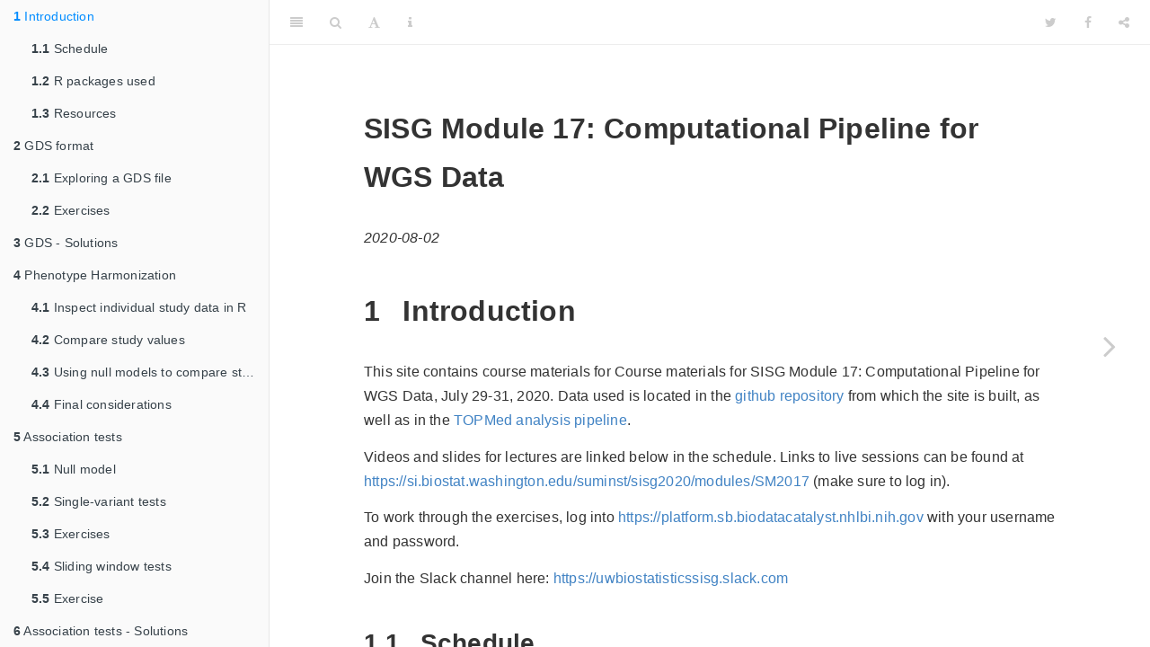

--- FILE ---
content_type: text/html; charset=utf-8
request_url: https://uw-gac.github.io/SISG_2020/
body_size: 5704
content:
<!DOCTYPE html>
<html lang="" xml:lang="">
<head>

  <meta charset="utf-8" />
  <meta http-equiv="X-UA-Compatible" content="IE=edge" />
  <title>SISG Module 17: Computational Pipeline for WGS Data</title>
  <meta name="description" content="Course materials for SISG Module 17" />
  <meta name="generator" content="bookdown 0.18 and GitBook 2.6.7" />

  <meta property="og:title" content="SISG Module 17: Computational Pipeline for WGS Data" />
  <meta property="og:type" content="book" />
  
  
  <meta property="og:description" content="Course materials for SISG Module 17" />
  <meta name="github-repo" content="UW-GAC/SISG_2020" />

  <meta name="twitter:card" content="summary" />
  <meta name="twitter:title" content="SISG Module 17: Computational Pipeline for WGS Data" />
  
  <meta name="twitter:description" content="Course materials for SISG Module 17" />
  



<meta name="date" content="2020-08-02" />

  <meta name="viewport" content="width=device-width, initial-scale=1" />
  <meta name="apple-mobile-web-app-capable" content="yes" />
  <meta name="apple-mobile-web-app-status-bar-style" content="black" />
  
  

<link rel="next" href="gds-format.html"/>
<script src="libs/jquery-2.2.3/jquery.min.js"></script>
<link href="libs/gitbook-2.6.7/css/style.css" rel="stylesheet" />
<link href="libs/gitbook-2.6.7/css/plugin-table.css" rel="stylesheet" />
<link href="libs/gitbook-2.6.7/css/plugin-bookdown.css" rel="stylesheet" />
<link href="libs/gitbook-2.6.7/css/plugin-highlight.css" rel="stylesheet" />
<link href="libs/gitbook-2.6.7/css/plugin-search.css" rel="stylesheet" />
<link href="libs/gitbook-2.6.7/css/plugin-fontsettings.css" rel="stylesheet" />
<link href="libs/gitbook-2.6.7/css/plugin-clipboard.css" rel="stylesheet" />











<style type="text/css">
div.sourceCode { overflow-x: auto; }
table.sourceCode, tr.sourceCode, td.lineNumbers, td.sourceCode {
  margin: 0; padding: 0; vertical-align: baseline; border: none; }
table.sourceCode { width: 100%; line-height: 100%; }
td.lineNumbers { text-align: right; padding-right: 4px; padding-left: 4px; color: #aaaaaa; border-right: 1px solid #aaaaaa; }
td.sourceCode { padding-left: 5px; }
code > span.kw { color: #007020; font-weight: bold; } /* Keyword */
code > span.dt { color: #902000; } /* DataType */
code > span.dv { color: #40a070; } /* DecVal */
code > span.bn { color: #40a070; } /* BaseN */
code > span.fl { color: #40a070; } /* Float */
code > span.ch { color: #4070a0; } /* Char */
code > span.st { color: #4070a0; } /* String */
code > span.co { color: #60a0b0; font-style: italic; } /* Comment */
code > span.ot { color: #007020; } /* Other */
code > span.al { color: #ff0000; font-weight: bold; } /* Alert */
code > span.fu { color: #06287e; } /* Function */
code > span.er { color: #ff0000; font-weight: bold; } /* Error */
code > span.wa { color: #60a0b0; font-weight: bold; font-style: italic; } /* Warning */
code > span.cn { color: #880000; } /* Constant */
code > span.sc { color: #4070a0; } /* SpecialChar */
code > span.vs { color: #4070a0; } /* VerbatimString */
code > span.ss { color: #bb6688; } /* SpecialString */
code > span.im { } /* Import */
code > span.va { color: #19177c; } /* Variable */
code > span.cf { color: #007020; font-weight: bold; } /* ControlFlow */
code > span.op { color: #666666; } /* Operator */
code > span.bu { } /* BuiltIn */
code > span.ex { } /* Extension */
code > span.pp { color: #bc7a00; } /* Preprocessor */
code > span.at { color: #7d9029; } /* Attribute */
code > span.do { color: #ba2121; font-style: italic; } /* Documentation */
code > span.an { color: #60a0b0; font-weight: bold; font-style: italic; } /* Annotation */
code > span.cv { color: #60a0b0; font-weight: bold; font-style: italic; } /* CommentVar */
code > span.in { color: #60a0b0; font-weight: bold; font-style: italic; } /* Information */
</style>

</head>

<body>



  <div class="book without-animation with-summary font-size-2 font-family-1" data-basepath=".">

    <div class="book-summary">
      <nav role="navigation">

<ul class="summary">
<li class="chapter" data-level="1" data-path="index.html"><a href="index.html"><i class="fa fa-check"></i><b>1</b> Introduction</a><ul>
<li class="chapter" data-level="1.1" data-path="index.html"><a href="index.html#schedule"><i class="fa fa-check"></i><b>1.1</b> Schedule</a></li>
<li class="chapter" data-level="1.2" data-path="index.html"><a href="index.html#r-packages-used"><i class="fa fa-check"></i><b>1.2</b> R packages used</a></li>
<li class="chapter" data-level="1.3" data-path="index.html"><a href="index.html#resources"><i class="fa fa-check"></i><b>1.3</b> Resources</a></li>
</ul></li>
<li class="chapter" data-level="2" data-path="gds-format.html"><a href="gds-format.html"><i class="fa fa-check"></i><b>2</b> GDS format</a><ul>
<li class="chapter" data-level="2.1" data-path="gds-format.html"><a href="gds-format.html#exploring-a-gds-file"><i class="fa fa-check"></i><b>2.1</b> Exploring a GDS file</a></li>
<li class="chapter" data-level="2.2" data-path="gds-format.html"><a href="gds-format.html#exercises"><i class="fa fa-check"></i><b>2.2</b> Exercises</a></li>
</ul></li>
<li class="chapter" data-level="3" data-path="gds-solutions.html"><a href="gds-solutions.html"><i class="fa fa-check"></i><b>3</b> GDS - Solutions</a></li>
<li class="chapter" data-level="4" data-path="phenotype-harmonization.html"><a href="phenotype-harmonization.html"><i class="fa fa-check"></i><b>4</b> Phenotype Harmonization</a><ul>
<li class="chapter" data-level="4.1" data-path="phenotype-harmonization.html"><a href="phenotype-harmonization.html#inspect-individual-study-data-in-r"><i class="fa fa-check"></i><b>4.1</b> Inspect individual study data in R</a></li>
<li class="chapter" data-level="4.2" data-path="phenotype-harmonization.html"><a href="phenotype-harmonization.html#compare-study-values"><i class="fa fa-check"></i><b>4.2</b> Compare study values</a></li>
<li class="chapter" data-level="4.3" data-path="phenotype-harmonization.html"><a href="phenotype-harmonization.html#using-null-models-to-compare-studies"><i class="fa fa-check"></i><b>4.3</b> Using null models to compare studies</a><ul>
<li class="chapter" data-level="4.3.1" data-path="phenotype-harmonization.html"><a href="phenotype-harmonization.html#create-an-annotated-data-frame"><i class="fa fa-check"></i><b>4.3.1</b> Create an Annotated Data Frame</a></li>
<li class="chapter" data-level="4.3.2" data-path="phenotype-harmonization.html"><a href="phenotype-harmonization.html#fit-a-null-model-without-study"><i class="fa fa-check"></i><b>4.3.2</b> Fit a null model without study</a></li>
<li class="chapter" data-level="4.3.3" data-path="phenotype-harmonization.html"><a href="phenotype-harmonization.html#fit-a-model-with-study"><i class="fa fa-check"></i><b>4.3.3</b> Fit a model with study</a></li>
</ul></li>
<li class="chapter" data-level="4.4" data-path="phenotype-harmonization.html"><a href="phenotype-harmonization.html#final-considerations"><i class="fa fa-check"></i><b>4.4</b> Final considerations</a></li>
</ul></li>
<li class="chapter" data-level="5" data-path="association-tests.html"><a href="association-tests.html"><i class="fa fa-check"></i><b>5</b> Association tests</a><ul>
<li class="chapter" data-level="5.1" data-path="association-tests.html"><a href="association-tests.html#null-model"><i class="fa fa-check"></i><b>5.1</b> Null model</a></li>
<li class="chapter" data-level="5.2" data-path="association-tests.html"><a href="association-tests.html#single-variant-tests"><i class="fa fa-check"></i><b>5.2</b> Single-variant tests</a></li>
<li class="chapter" data-level="5.3" data-path="association-tests.html"><a href="association-tests.html#exercises-1"><i class="fa fa-check"></i><b>5.3</b> Exercises</a></li>
<li class="chapter" data-level="5.4" data-path="association-tests.html"><a href="association-tests.html#sliding-window-tests"><i class="fa fa-check"></i><b>5.4</b> Sliding window tests</a></li>
<li class="chapter" data-level="5.5" data-path="association-tests.html"><a href="association-tests.html#exercise"><i class="fa fa-check"></i><b>5.5</b> Exercise</a></li>
</ul></li>
<li class="chapter" data-level="6" data-path="association-tests-solutions.html"><a href="association-tests-solutions.html"><i class="fa fa-check"></i><b>6</b> Association tests - Solutions</a></li>
<li class="chapter" data-level="7" data-path="computing-a-grm.html"><a href="computing-a-grm.html"><i class="fa fa-check"></i><b>7</b> Computing a GRM</a></li>
<li class="chapter" data-level="8" data-path="pc-relate.html"><a href="pc-relate.html"><i class="fa fa-check"></i><b>8</b> PC-Relate</a><ul>
<li class="chapter" data-level="8.1" data-path="pc-relate.html"><a href="pc-relate.html#king"><i class="fa fa-check"></i><b>8.1</b> KING</a></li>
<li class="chapter" data-level="8.2" data-path="pc-relate.html"><a href="pc-relate.html#pc-air"><i class="fa fa-check"></i><b>8.2</b> PC-AiR</a></li>
<li class="chapter" data-level="8.3" data-path="pc-relate.html"><a href="pc-relate.html#pc-relate-1"><i class="fa fa-check"></i><b>8.3</b> PC-Relate</a></li>
<li class="chapter" data-level="8.4" data-path="pc-relate.html"><a href="pc-relate.html#comparison-with-pedigree"><i class="fa fa-check"></i><b>8.4</b> Comparison with pedigree</a></li>
<li class="chapter" data-level="8.5" data-path="pc-relate.html"><a href="pc-relate.html#exercise-1"><i class="fa fa-check"></i><b>8.5</b> Exercise</a></li>
</ul></li>
<li class="chapter" data-level="9" data-path="mixed-models.html"><a href="mixed-models.html"><i class="fa fa-check"></i><b>9</b> Mixed models</a><ul>
<li class="chapter" data-level="9.1" data-path="mixed-models.html"><a href="mixed-models.html#null-model-1"><i class="fa fa-check"></i><b>9.1</b> Null model</a></li>
<li class="chapter" data-level="9.2" data-path="mixed-models.html"><a href="mixed-models.html#single-variant-tests-1"><i class="fa fa-check"></i><b>9.2</b> Single-variant tests</a></li>
<li class="chapter" data-level="9.3" data-path="mixed-models.html"><a href="mixed-models.html#exercise-2"><i class="fa fa-check"></i><b>9.3</b> Exercise</a></li>
</ul></li>
<li class="chapter" data-level="10" data-path="mixed-models-solutions.html"><a href="mixed-models-solutions.html"><i class="fa fa-check"></i><b>10</b> Mixed models - Solutions</a></li>
<li class="chapter" data-level="11" data-path="variant-annotation.html"><a href="variant-annotation.html"><i class="fa fa-check"></i><b>11</b> Variant annotation</a><ul>
<li class="chapter" data-level="11.1" data-path="variant-annotation.html"><a href="variant-annotation.html#using-bioconductor-annotation-resources"><i class="fa fa-check"></i><b>11.1</b> Using Bioconductor annotation resources</a></li>
<li class="chapter" data-level="11.2" data-path="variant-annotation.html"><a href="variant-annotation.html#aggregating-and-filtering-variants-using-annotation"><i class="fa fa-check"></i><b>11.2</b> Aggregating and filtering variants using annotation</a></li>
</ul></li>
<li class="chapter" data-level="12" data-path="aggregate-tests.html"><a href="aggregate-tests.html"><i class="fa fa-check"></i><b>12</b> Aggregate tests</a><ul>
<li class="chapter" data-level="12.1" data-path="aggregate-tests.html"><a href="aggregate-tests.html#aggregate-unit-for-association-testing-exercise"><i class="fa fa-check"></i><b>12.1</b> Aggregate unit for association testing exercise</a></li>
<li class="chapter" data-level="12.2" data-path="aggregate-tests.html"><a href="aggregate-tests.html#association-testing-with-aggregate-units"><i class="fa fa-check"></i><b>12.2</b> Association testing with aggregate units</a></li>
<li class="chapter" data-level="12.3" data-path="aggregate-tests.html"><a href="aggregate-tests.html#exercise-3"><i class="fa fa-check"></i><b>12.3</b> Exercise</a></li>
</ul></li>
<li class="chapter" data-level="13" data-path="annotation-solutions.html"><a href="annotation-solutions.html"><i class="fa fa-check"></i><b>13</b> Annotation - Solutions</a></li>
<li class="chapter" data-level="14" data-path="exercises-running-a-gwas-workflow.html"><a href="exercises-running-a-gwas-workflow.html"><i class="fa fa-check"></i><b>14</b> Exercises: Running a GWAS workflow</a><ul>
<li class="chapter" data-level="14.1" data-path="exercises-running-a-gwas-workflow.html"><a href="exercises-running-a-gwas-workflow.html#vcf-to-gds"><i class="fa fa-check"></i><b>14.1</b> VCF to GDS</a></li>
<li class="chapter" data-level="14.2" data-path="exercises-running-a-gwas-workflow.html"><a href="exercises-running-a-gwas-workflow.html#null-model-2"><i class="fa fa-check"></i><b>14.2</b> Null Model</a></li>
<li class="chapter" data-level="14.3" data-path="exercises-running-a-gwas-workflow.html"><a href="exercises-running-a-gwas-workflow.html#single-variant-test"><i class="fa fa-check"></i><b>14.3</b> Single variant test</a></li>
<li class="chapter" data-level="14.4" data-path="exercises-running-a-gwas-workflow.html"><a href="exercises-running-a-gwas-workflow.html#analysis-follow-up"><i class="fa fa-check"></i><b>14.4</b> Analysis follow-up</a></li>
</ul></li>
</ul>

      </nav>
    </div>

    <div class="book-body">
      <div class="body-inner">
        <div class="book-header" role="navigation">
          <h1>
            <i class="fa fa-circle-o-notch fa-spin"></i><a href="./">SISG Module 17: Computational Pipeline for WGS Data</a>
          </h1>
        </div>

        <div class="page-wrapper" tabindex="-1" role="main">
          <div class="page-inner">

            <section class="normal" id="section-">
<div id="header">
<h1 class="title">SISG Module 17: Computational Pipeline for WGS Data</h1>
<p class="date"><em>2020-08-02</em></p>
</div>
<div id="introduction" class="section level1">
<h1><span class="header-section-number">1</span> Introduction</h1>
<p>This site contains course materials for Course materials for SISG Module 17: Computational Pipeline for WGS Data, July 29-31, 2020. Data used is located in the <a href="https://github.com/UW-GAC/SISG_2020">github repository</a> from which the site is built, as well as in the <a href="https://github.com/UW-GAC/analysis_pipeline">TOPMed analysis pipeline</a>.</p>
<p>Videos and slides for lectures are linked below in the schedule. Links to live sessions can be found at <a href="https://si.biostat.washington.edu/suminst/sisg2020/modules/SM2017" class="uri">https://si.biostat.washington.edu/suminst/sisg2020/modules/SM2017</a> (make sure to log in).</p>
<p>To work through the exercises, log into <a href="https://platform.sb.biodatacatalyst.nhlbi.nih.gov" class="uri">https://platform.sb.biodatacatalyst.nhlbi.nih.gov</a> with your username and password.</p>
<p>Join the Slack channel here: <a href="https://uwbiostatisticssisg.slack.com" class="uri">https://uwbiostatisticssisg.slack.com</a></p>
<div id="schedule" class="section level2">
<h2><span class="header-section-number">1.1</span> Schedule</h2>
<p>NOTE: All times are Pacific Daylight Time (GMT-07:00)</p>
<p><strong>Wednesday, July 29</strong></p>
<ul>
<li><strong>Zoom session 11:30-13:15 PDT</strong> - Introduction and Genomic Data Storage
<ul>
<li>Introduction (<a href="https://washington.zoom.us/rec/share/2pB5Dej36mBJfKPk1Rz1AZ8nQ7rOX6a82yAf__EKxBwR9YbEVa5w9EQU0It8PXFv?startTime=1596047526000">video</a>) (<a href="https://docs.google.com/presentation/d/17DFvIH97RhcY6gq-BRYsxL-0r2jgl_p1-EMsgGXIYoE/edit?usp=sharing">slides</a>)</li>
<li>Pre-recorded lecture - Using BioData Catalyst for SISG exercises (<a href="https://washington.zoom.us/rec/share/z_BtN6jw5mVLQqfozUjyVKMtLLjvX6a8g3Qb8_YMnxnMNLbhANUyCVqRIROOytne?startTime=1595869554000">video - 11 min</a>)</li>
<li>Pre-recorded lecture - Sequencing data formats (<a href="https://washington.zoom.us/rec/share/3OZtIZX_7mZLXtLyuB35R7EEJI7GX6a8hiAYrKELyR27RU_39JyIFRL8b5w4UuhF?startTime=1594683337000">video - 15 min</a>) (<a href="https://si.biostat.washington.edu/sites/default/files/modules/Sequencing_data_formats_1.pdf">slides</a>)</li>
<li>Pre-recorded lecture - Intro to Genomic Data Storage (<a href="https://washington.zoom.us/rec/share/ptwyaIrp83xJaZ3Cw3vEaq0sGNjEaaa8hiNN-PUNmU_BnBgez69k4oCz449iOgL4?startTime=1594840618000">video - 17 min</a>) (<a href="https://si.biostat.washington.edu/sites/default/files/modules/GDS_intro_2.pdf">slides</a>)</li>
<li>Exercises in breakout rooms - <a href="https://uw-gac.github.io/SISG_2020/gds-format.html">GDS format in R</a></li>
<li>Discussion (<a href="https://washington.zoom.us/rec/share/2pB5Dej36mBJfKPk1Rz1AZ8nQ7rOX6a82yAf__EKxBwR9YbEVa5w9EQU0It8PXFv?startTime=1596053230000">video</a>)</li>
</ul></li>
<li><strong>Zoom session 13:45-14:30 PDT</strong> - Phenotype harmonization
<ul>
<li>Pre-recorded lecture - Phenotype harmonization (<a href="https://washington.zoom.us/rec/share/5JV7ILH-1jNIE4Hc2gL1Yq48Br_vaaa8hnIb8_ELyUdlGBoRiHsdmGIpd5zz6kZn?startTime=1595370005000">video - 19 min</a>) (<a href="https://si.biostat.washington.edu/sites/default/files/modules/pheno_harmonization.pdf">slides</a>)</li>
<li>Exercises in breakout rooms - <a href="https://uw-gac.github.io/SISG_2020/phenotype-harmonization.html">Harmonization in R</a></li>
<li>Discussion (<a href="https://washington.zoom.us/rec/share/2pB5Dej36mBJfKPk1Rz1AZ8nQ7rOX6a82yAf__EKxBwR9YbEVa5w9EQU0It8PXFv?startTime=1596057633000">video</a>)</li>
</ul></li>
</ul>
<p><strong>Thursday, July 30</strong></p>
<ul>
<li><strong>Zoom session 8:00-9:45 PDT</strong> - Association tests, Part I
<ul>
<li>Pre-recorded lecture - Association tests: Methods and motivation (<a href="https://drive.google.com/file/d/1ECge7BRjxzXTFqELaWK0yzcQK7gu8mlC/view?usp=sharing">video - 57 min</a>) (<a href="https://si.biostat.washington.edu/sites/default/files/modules/SISG20AssocTests.pdf">slides</a>)</li>
<li>Pre-recorded lecture - GENESIS for association tests (<a href="https://washington.zoom.us/rec/share/3elQCuvU5jtOZ7fvyFnRaLYsJdu5X6a8g3dK8_YKnh4NQI_41ZS6bU1xORhZMPGO?startTime=1595363212000">video - 11 min</a>) (<a href="https://si.biostat.washington.edu/sites/default/files/modules/R_assoc_tests_2.pdf">slides</a>)</li>
<li>Exercises in breakout rooms - <a href="https://uw-gac.github.io/SISG_2020/association-tests.html">Association tests in R</a></li>
<li>Discussion (<a href="https://washington.zoom.us/rec/share/2It5MZ_C2zJOR8_gxEjkcbYHLIC1T6a82idI-vZcmhlI6yqFOqXZ2sB70dx40myL?startTime=1596126935000">video</a>)</li>
</ul></li>
<li><strong>Zoom session 10:15-11:45 PDT</strong> - Association tests, Part II
<ul>
<li>Pre-recorded lecture - Aggregate tests (<a href="https://drive.google.com/file/d/1L8JVcijItOwEhYIsVkOALFdeAigL1tTJ/view?usp=sharing">video - 46 min</a>) (<a href="https://si.biostat.washington.edu/sites/default/files/modules/SISG20AssocTests.pdf">slides</a>)</li>
<li>Exercises in breakout rooms - <a href="https://uw-gac.github.io/SISG_2020/association-tests.html#sliding-window-tests">Sliding window tests</a></li>
<li>Discussion (<a href="https://washington.zoom.us/rec/share/2It5MZ_C2zJOR8_gxEjkcbYHLIC1T6a82idI-vZcmhlI6yqFOqXZ2sB70dx40myL?startTime=1596133607000">video</a>)</li>
</ul></li>
<li><strong>Zoom session 12:45-14:30 PDT</strong> - Population Structure and Relatedness
<ul>
<li>Pre-recorded lecture - Population structure inference (<a href="https://drive.google.com/file/d/1hLtTP1b6aUDBbz9mQ2i9J9Yg3Zbfsvvm/view?usp=sharing">video - 33 min</a>) (<a href="https://si.biostat.washington.edu/sites/default/files/modules/Population_Structure_Inference_2020.pdf">slides</a>)</li>
<li>Pre-recorded lecture - Relatedness inference (<a href="https://drive.google.com/file/d/1JMlVvEGU4x9u2UBIJiw7RRIFUrbNdj3f/view?usp=sharing">video - 25 min</a>) (<a href="https://si.biostat.washington.edu/sites/default/files/modules/Relatedness_Inference_2020.pdf">slides</a>)</li>
<li>Pre-recorded lecture - R packages for PCA and relatedness (<a href="https://washington.zoom.us/rec/share/uup8C5Ts50VOWpWdxHDDWvUzE7nieaa8gHVP_qFcxUt1umphrSYNDW9yDt3q5M-n?startTime=1595442394000">video - 9 min</a>) (<a href="https://si.biostat.washington.edu/sites/default/files/modules/R_kinship_pca_1.pdf">slides</a>)</li>
<li>Exercises in breakout rooms - <a href="https://uw-gac.github.io/SISG_2020/computing-a-grm.html">Population structure and relatedness in R</a></li>
<li>Discussion (<a href="https://washington.zoom.us/rec/share/2It5MZ_C2zJOR8_gxEjkcbYHLIC1T6a82idI-vZcmhlI6yqFOqXZ2sB70dx40myL?startTime=1596143849000">video</a>)</li>
</ul></li>
</ul>
<p><strong>Friday, July 31</strong></p>
<ul>
<li><strong>Zoom session 8:00-9:30 PDT</strong> - Mixed models
<ul>
<li>Pre-recorded lecture - Mixed model association testing (<a href="https://drive.google.com/file/d/1H01K3rhjsKiFCmIcXRRkPxoGF_a6DojL/view?usp=sharing">video - 42 min</a>) (<a href="https://si.biostat.washington.edu/sites/default/files/modules/Mixed_Model_Association_Testing_2020.pdf">slides</a>)</li>
<li>Exercises in breakout rooms - <a href="https://uw-gac.github.io/SISG_2020/mixed-models.html">Mixed models in R</a></li>
<li>Discussion (<a href="https://washington.zoom.us/rec/share/1cFoKbPWyjxOboHtxEvNZ44qDLnYeaa81nMZqPtbzBtXA_Hv7mXPKXmSe_9BHeyb?startTime=1596212284000">video</a>)</li>
</ul></li>
<li><strong>Zoom session 9:45-11:30 PDT</strong> - Variant annotation
<ul>
<li>Pre-recorded lecture - Variant annotation (<a href="https://washington.zoom.us/rec/share/5cpzcuntpklJW8_K7mKPZ7U4RY7-T6a81CZLqfcLmEZ4UtOvefz1dn05i3eFNAjJ?startTime=1595707556000">video - 21 min</a>) (<a href="https://si.biostat.washington.edu/sites/default/files/modules/variant_annotation_0.pdf">slides</a>)</li>
<li>Exercises in breakout rooms - <a href="https://uw-gac.github.io/SISG_2020/variant-annotation.html">Using variant annotation</a></li>
<li>Discussion (<a href="https://washington.zoom.us/rec/share/1cFoKbPWyjxOboHtxEvNZ44qDLnYeaa81nMZqPtbzBtXA_Hv7mXPKXmSe_9BHeyb?startTime=1596216918000">video</a>) - includes 30 min of open questions and discussion</li>
</ul></li>
<li><strong>Zoom session 12:30-13:45 PDT</strong> - Working in the cloud
<ul>
<li>Pre-recorded lecture - Analysis pipelines on the cloud (<a href="https://washington.zoom.us/rec/share/4_1bI-3Q3UVLXJH07BmGSvUgTrz1eaa8hiceqPoPzUzd-fBH94rKeazO2iV8z6i6?startTime=1595875794000">video - 24 min</a>) (<a href="https://si.biostat.washington.edu/sites/default/files/modules/Cloud_Computing.pdf">slides</a>)</li>
<li>Pre-recorded lecture - Running a workflow on BioData Catalyst (<a href="https://washington.zoom.us/rec/share/wtxcFZPgzF5LTZXHxVPiQ5weMtreX6a81SNMrPIEn0sVFKctNRBSuHnZR4Lx78Bg?startTime=1595882071000">video - 16 min</a>)</li>
<li>Exercises in breakout rooms - <a href="https://uw-gac.github.io/SISG_2020/exercises-running-a-gwas-workflow.html">Running a GWAS workflow</a></li>
<li>Discussion (<a href="https://washington.zoom.us/rec/share/1cFoKbPWyjxOboHtxEvNZ44qDLnYeaa81nMZqPtbzBtXA_Hv7mXPKXmSe_9BHeyb?startTime=1596227666000">video</a>)</li>
</ul></li>
<li><strong>Zoom session 14:00-14:30 PDT</strong> - Open session for questions/advice
<ul>
<li>Discussion (<a href="https://washington.zoom.us/rec/share/1cFoKbPWyjxOboHtxEvNZ44qDLnYeaa81nMZqPtbzBtXA_Hv7mXPKXmSe_9BHeyb?startTime=1596229316000">video</a>)</li>
</ul></li>
</ul>
<p>Download the workshop data and exercises: <a href="https://github.com/UW-GAC/SISG_2020/archive/master.zip" class="uri">https://github.com/UW-GAC/SISG_2020/archive/master.zip</a></p>
</div>
<div id="r-packages-used" class="section level2">
<h2><span class="header-section-number">1.2</span> R packages used</h2>
<ul>
<li><a href="http://bioconductor.org/packages/release/bioc/html/SeqArray.html">SeqArray</a></li>
<li><a href="http://bioconductor.org/packages/release/bioc/html/SeqVarTools.html">SeqVarTools</a></li>
<li><a href="http://bioconductor.org/packages/release/bioc/html/GENESIS.html">GENESIS</a></li>
<li><a href="http://bioconductor.org/packages/release/bioc/html/SNPRelate.html">SNPRelate</a></li>
<li><a href="https://github.com/UW-GAC/analysis_pipeline/tree/master/TopmedPipeline">TopmedPipeline</a></li>
<li><a href="https://www.tidyverse.org">tidyverse</a></li>
<li><a href="https://cran.r-project.org/web/packages/GGally">GGally</a></li>
</ul>
</div>
<div id="resources" class="section level2">
<h2><span class="header-section-number">1.3</span> Resources</h2>
<p>If you are new to R, you might find the following material helpful:</p>
<ul>
<li><a href="http://faculty.washington.edu/kenrice/rintro/indexSEA15.shtml">Introduction to R</a> materials from SISG Module 3</li>
<li><a href="http://tutorials.iq.harvard.edu/R/Rgraphics/Rgraphics.html">Graphics with ggplot2</a> tutorial</li>
<li>Data manipulation with <a href="http://dplyr.tidyverse.org/">dplyr</a></li>
</ul>

</div>
</div>
            </section>

          </div>
        </div>
      </div>

<a href="gds-format.html" class="navigation navigation-next navigation-unique" aria-label="Next page"><i class="fa fa-angle-right"></i></a>
    </div>
  </div>
<script src="libs/gitbook-2.6.7/js/app.min.js"></script>
<script src="libs/gitbook-2.6.7/js/lunr.js"></script>
<script src="libs/gitbook-2.6.7/js/clipboard.min.js"></script>
<script src="libs/gitbook-2.6.7/js/plugin-search.js"></script>
<script src="libs/gitbook-2.6.7/js/plugin-sharing.js"></script>
<script src="libs/gitbook-2.6.7/js/plugin-fontsettings.js"></script>
<script src="libs/gitbook-2.6.7/js/plugin-bookdown.js"></script>
<script src="libs/gitbook-2.6.7/js/jquery.highlight.js"></script>
<script src="libs/gitbook-2.6.7/js/plugin-clipboard.js"></script>
<script>
gitbook.require(["gitbook"], function(gitbook) {
gitbook.start({
"sharing": {
"github": false,
"facebook": true,
"twitter": true,
"linkedin": false,
"weibo": false,
"instapaper": false,
"vk": false,
"all": ["facebook", "twitter", "linkedin", "weibo", "instapaper"]
},
"fontsettings": {
"theme": "white",
"family": "sans",
"size": 2
},
"edit": {
"link": null,
"text": null
},
"history": {
"link": null,
"text": null
},
"view": {
"link": null,
"text": null
},
"download": null,
"toc": {
"collapse": "subsection"
}
});
});
</script>

</body>

</html>


--- FILE ---
content_type: text/css; charset=utf-8
request_url: https://uw-gac.github.io/SISG_2020/libs/gitbook-2.6.7/css/plugin-fontsettings.css
body_size: 653
content:
/*
 * Theme 1
 */
.color-theme-1 .dropdown-menu {
  background-color: #111111;
  border-color: #7e888b;
}
.color-theme-1 .dropdown-menu .dropdown-caret .caret-inner {
  border-bottom: 9px solid #111111;
}
.color-theme-1 .dropdown-menu .buttons {
  border-color: #7e888b;
}
.color-theme-1 .dropdown-menu .button {
  color: #afa790;
}
.color-theme-1 .dropdown-menu .button:hover {
  color: #73553c;
}
/*
 * Theme 2
 */
.color-theme-2 .dropdown-menu {
  background-color: #2d3143;
  border-color: #272a3a;
}
.color-theme-2 .dropdown-menu .dropdown-caret .caret-inner {
  border-bottom: 9px solid #2d3143;
}
.color-theme-2 .dropdown-menu .buttons {
  border-color: #272a3a;
}
.color-theme-2 .dropdown-menu .button {
  color: #62677f;
}
.color-theme-2 .dropdown-menu .button:hover {
  color: #f4f4f5;
}
.book .book-header .font-settings .font-enlarge {
  line-height: 30px;
  font-size: 1.4em;
}
.book .book-header .font-settings .font-reduce {
  line-height: 30px;
  font-size: 1em;
}
.book.color-theme-1 .book-body {
  color: #704214;
  background: #f3eacb;
}
.book.color-theme-1 .book-body .page-wrapper .page-inner section {
  background: #f3eacb;
}
.book.color-theme-2 .book-body {
  color: #bdcadb;
  background: #1c1f2b;
}
.book.color-theme-2 .book-body .page-wrapper .page-inner section {
  background: #1c1f2b;
}
.book.font-size-0 .book-body .page-inner section {
  font-size: 1.2rem;
}
.book.font-size-1 .book-body .page-inner section {
  font-size: 1.4rem;
}
.book.font-size-2 .book-body .page-inner section {
  font-size: 1.6rem;
}
.book.font-size-3 .book-body .page-inner section {
  font-size: 2.2rem;
}
.book.font-size-4 .book-body .page-inner section {
  font-size: 4rem;
}
.book.font-family-0 {
  font-family: Georgia, serif;
}
.book.font-family-1 {
  font-family: "Helvetica Neue", Helvetica, Arial, sans-serif;
}
.book.color-theme-1 .book-body .page-wrapper .page-inner section.normal {
  color: #704214;
}
.book.color-theme-1 .book-body .page-wrapper .page-inner section.normal a {
  color: inherit;
}
.book.color-theme-1 .book-body .page-wrapper .page-inner section.normal h1,
.book.color-theme-1 .book-body .page-wrapper .page-inner section.normal h2,
.book.color-theme-1 .book-body .page-wrapper .page-inner section.normal h3,
.book.color-theme-1 .book-body .page-wrapper .page-inner section.normal h4,
.book.color-theme-1 .book-body .page-wrapper .page-inner section.normal h5,
.book.color-theme-1 .book-body .page-wrapper .page-inner section.normal h6 {
  color: inherit;
}
.book.color-theme-1 .book-body .page-wrapper .page-inner section.normal h1,
.book.color-theme-1 .book-body .page-wrapper .page-inner section.normal h2 {
  border-color: inherit;
}
.book.color-theme-1 .book-body .page-wrapper .page-inner section.normal h6 {
  color: inherit;
}
.book.color-theme-1 .book-body .page-wrapper .page-inner section.normal hr {
  background-color: inherit;
}
.book.color-theme-1 .book-body .page-wrapper .page-inner section.normal blockquote {
  border-color: #c4b29f;
  opacity: 0.9;
}
.book.color-theme-1 .book-body .page-wrapper .page-inner section.normal pre,
.book.color-theme-1 .book-body .page-wrapper .page-inner section.normal code {
  background: #fdf6e3;
  color: #657b83;
  border-color: #f8df9c;
}
.book.color-theme-1 .book-body .page-wrapper .page-inner section.normal .highlight {
  background-color: inherit;
}
.book.color-theme-1 .book-body .page-wrapper .page-inner section.normal table th,
.book.color-theme-1 .book-body .page-wrapper .page-inner section.normal table td {
  border-color: #f5d06c;
}
.book.color-theme-1 .book-body .page-wrapper .page-inner section.normal table tr {
  color: inherit;
  background-color: #fdf6e3;
  border-color: #444444;
}
.book.color-theme-1 .book-body .page-wrapper .page-inner section.normal table tr:nth-child(2n) {
  background-color: #fbeecb;
}
.book.color-theme-2 .book-body .page-wrapper .page-inner section.normal {
  color: #bdcadb;
}
.book.color-theme-2 .book-body .page-wrapper .page-inner section.normal a {
  color: #3eb1d0;
}
.book.color-theme-2 .book-body .page-wrapper .page-inner section.normal h1,
.book.color-theme-2 .book-body .page-wrapper .page-inner section.normal h2,
.book.color-theme-2 .book-body .page-wrapper .page-inner section.normal h3,
.book.color-theme-2 .book-body .page-wrapper .page-inner section.normal h4,
.book.color-theme-2 .book-body .page-wrapper .page-inner section.normal h5,
.book.color-theme-2 .book-body .page-wrapper .page-inner section.normal h6 {
  color: #fffffa;
}
.book.color-theme-2 .book-body .page-wrapper .page-inner section.normal h1,
.book.color-theme-2 .book-body .page-wrapper .page-inner section.normal h2 {
  border-color: #373b4e;
}
.book.color-theme-2 .book-body .page-wrapper .page-inner section.normal h6 {
  color: #373b4e;
}
.book.color-theme-2 .book-body .page-wrapper .page-inner section.normal hr {
  background-color: #373b4e;
}
.book.color-theme-2 .book-body .page-wrapper .page-inner section.normal blockquote {
  border-color: #373b4e;
}
.book.color-theme-2 .book-body .page-wrapper .page-inner section.normal pre,
.book.color-theme-2 .book-body .page-wrapper .page-inner section.normal code {
  color: #9dbed8;
  background: #2d3143;
  border-color: #2d3143;
}
.book.color-theme-2 .book-body .page-wrapper .page-inner section.normal .highlight {
  background-color: #282a39;
}
.book.color-theme-2 .book-body .page-wrapper .page-inner section.normal table th,
.book.color-theme-2 .book-body .page-wrapper .page-inner section.normal table td {
  border-color: #3b3f54;
}
.book.color-theme-2 .book-body .page-wrapper .page-inner section.normal table tr {
  color: #b6c2d2;
  background-color: #2d3143;
  border-color: #3b3f54;
}
.book.color-theme-2 .book-body .page-wrapper .page-inner section.normal table tr:nth-child(2n) {
  background-color: #35394b;
}
.book.color-theme-1 .book-header {
  color: #afa790;
  background: transparent;
}
.book.color-theme-1 .book-header .btn {
  color: #afa790;
}
.book.color-theme-1 .book-header .btn:hover {
  color: #73553c;
  background: none;
}
.book.color-theme-1 .book-header h1 {
  color: #704214;
}
.book.color-theme-2 .book-header {
  color: #7e888b;
  background: transparent;
}
.book.color-theme-2 .book-header .btn {
  color: #3b3f54;
}
.book.color-theme-2 .book-header .btn:hover {
  color: #fffff5;
  background: none;
}
.book.color-theme-2 .book-header h1 {
  color: #bdcadb;
}
.book.color-theme-1 .book-body .navigation {
  color: #afa790;
}
.book.color-theme-1 .book-body .navigation:hover {
  color: #73553c;
}
.book.color-theme-2 .book-body .navigation {
  color: #383f52;
}
.book.color-theme-2 .book-body .navigation:hover {
  color: #fffff5;
}
/*
 * Theme 1
 */
.book.color-theme-1 .book-summary {
  color: #afa790;
  background: #111111;
  border-right: 1px solid rgba(0, 0, 0, 0.07);
}
.book.color-theme-1 .book-summary .book-search {
  background: transparent;
}
.book.color-theme-1 .book-summary .book-search input,
.book.color-theme-1 .book-summary .book-search input:focus {
  border: 1px solid transparent;
}
.book.color-theme-1 .book-summary ul.summary li.divider {
  background: #7e888b;
  box-shadow: none;
}
.book.color-theme-1 .book-summary ul.summary li i.fa-check {
  color: #33cc33;
}
.book.color-theme-1 .book-summary ul.summary li.done > a {
  color: #877f6a;
}
.book.color-theme-1 .book-summary ul.summary li a,
.book.color-theme-1 .book-summary ul.summary li span {
  color: #877f6a;
  background: transparent;
  font-weight: normal;
}
.book.color-theme-1 .book-summary ul.summary li.active > a,
.book.color-theme-1 .book-summary ul.summary li a:hover {
  color: #704214;
  background: transparent;
  font-weight: normal;
}
/*
 * Theme 2
 */
.book.color-theme-2 .book-summary {
  color: #bcc1d2;
  background: #2d3143;
  border-right: none;
}
.book.color-theme-2 .book-summary .book-search {
  background: transparent;
}
.book.color-theme-2 .book-summary .book-search input,
.book.color-theme-2 .book-summary .book-search input:focus {
  border: 1px solid transparent;
}
.book.color-theme-2 .book-summary ul.summary li.divider {
  background: #272a3a;
  box-shadow: none;
}
.book.color-theme-2 .book-summary ul.summary li i.fa-check {
  color: #33cc33;
}
.book.color-theme-2 .book-summary ul.summary li.done > a {
  color: #62687f;
}
.book.color-theme-2 .book-summary ul.summary li a,
.book.color-theme-2 .book-summary ul.summary li span {
  color: #c1c6d7;
  background: transparent;
  font-weight: 600;
}
.book.color-theme-2 .book-summary ul.summary li.active > a,
.book.color-theme-2 .book-summary ul.summary li a:hover {
  color: #f4f4f5;
  background: #252737;
  font-weight: 600;
}


--- FILE ---
content_type: application/javascript; charset=utf-8
request_url: https://uw-gac.github.io/SISG_2020/libs/gitbook-2.6.7/js/plugin-bookdown.js
body_size: 2409
content:
gitbook.require(["gitbook", "lodash", "jQuery"], function(gitbook, _, $) {

  var gs = gitbook.storage;

  gitbook.events.bind("start", function(e, config) {

    // add the Edit button (edit on Github)
    var edit = config.edit;
    if (edit && edit.link) gitbook.toolbar.createButton({
      icon: 'fa fa-edit',
      label: edit.text || 'Edit',
      position: 'left',
      onClick: function(e) {
        e.preventDefault();
        window.open(edit.link);
      }
    });

    // add the History button (file history on Github)
    var history = config.history;
    if (history && history.link) gitbook.toolbar.createButton({
      icon: 'fa fa-history',
      label: history.text || 'History',
      position: 'left',
      onClick: function(e) {
        e.preventDefault();
        window.open(history.link);
      }
    });

    // add the View button (file view on Github)
    var view = config.view;
    if (view && view.link) gitbook.toolbar.createButton({
      icon: 'fa fa-eye',
      label: view.text || 'View Source',
      position: 'left',
      onClick: function(e) {
        e.preventDefault();
        window.open(view.link);
      }
    });

    // add the Download button
    var down = config.download;
    var normalizeDownload = function() {
      if (!down || !(down instanceof Array) || down.length === 0) return;
      if (down[0] instanceof Array) return down;
      return $.map(down, function(file, i) {
        return [[file, file.replace(/.*[.]/g, '').toUpperCase()]];
      });
    };
    down = normalizeDownload(down);
    if (down) if (down.length === 1 && /[.]pdf$/.test(down[0][0])) {
      gitbook.toolbar.createButton({
        icon: 'fa fa-file-pdf-o',
        label: down[0][1],
        position: 'left',
        onClick: function(e) {
          e.preventDefault();
          window.open(down[0][0]);
        }
      });
    } else {
      gitbook.toolbar.createButton({
        icon: 'fa fa-download',
        label: 'Download',
        position: 'left',
        dropdown: $.map(down, function(item, i) {
          return {
            text: item[1],
            onClick: function(e) {
              e.preventDefault();
              window.open(item[0]);
            }
          };
        })
      });
    }

    // add the Information button
    var info = ['Keyboard shortcuts (<> indicates arrow keys):',
      '<left>/<right>: navigate to previous/next page',
      's: Toggle sidebar'];
    if (config.search !== false) info.push('f: Toggle search input ' +
      '(use <up>/<down>/Enter in the search input to navigate through search matches; ' +
      'press Esc to cancel search)');
    if (config.info !== false) gitbook.toolbar.createButton({
      icon: 'fa fa-info',
      label: 'Information about the toolbar',
      position: 'left',
      onClick: function(e) {
        e.preventDefault();
        window.alert(info.join('\n\n'));
      }
    });

    // highlight the current section in TOC
    var href = window.location.pathname;
    href = href.substr(href.lastIndexOf('/') + 1);
    // accentuated characters need to be decoded (#819)
    href = decodeURIComponent(href);
    if (href === '') href = 'index.html';
    var li = $('a[href^="' + href + location.hash + '"]').parent('li.chapter').first();
    var summary = $('ul.summary'), chaps = summary.find('li.chapter');
    if (li.length === 0) li = chaps.first();
    li.addClass('active');
    chaps.on('click', function(e) {
      chaps.removeClass('active');
      $(this).addClass('active');
      gs.set('tocScrollTop', summary.scrollTop());
    });

    var toc = config.toc;
    // collapse TOC items that are not for the current chapter
    if (toc && toc.collapse) (function() {
      var type = toc.collapse;
      if (type === 'none') return;
      if (type !== 'section' && type !== 'subsection') return;
      // sections under chapters
      var toc_sub = summary.children('li[data-level]').children('ul');
      if (type === 'section') {
        toc_sub.hide()
          .parent().has(li).children('ul').show();
      } else {
        toc_sub.children('li').children('ul').hide()
          .parent().has(li).children('ul').show();
      }
      li.children('ul').show();
      var toc_sub2 = toc_sub.children('li');
      if (type === 'section') toc_sub2.children('ul').hide();
      summary.children('li[data-level]').find('a')
        .on('click.bookdown', function(e) {
          if (href === $(this).attr('href').replace(/#.*/, ''))
            $(this).parent('li').children('ul').toggle();
        });
    })();

    // add tooltips to the <a>'s that are truncated
    $('a').each(function(i, el) {
      if (el.offsetWidth >= el.scrollWidth) return;
      if (typeof el.title === 'undefined') return;
      el.title = el.text;
    });

    // restore TOC scroll position
    var pos = gs.get('tocScrollTop');
    if (typeof pos !== 'undefined') summary.scrollTop(pos);

    // highlight the TOC item that has same text as the heading in view as scrolling
    if (toc && toc.scroll_highlight !== false) (function() {
      // scroll the current TOC item into viewport
      var ht = $(window).height(), rect = li[0].getBoundingClientRect();
      if (rect.top >= ht || rect.top <= 0 || rect.bottom <= 0) {
        summary.scrollTop(li[0].offsetTop);
      }
      // current chapter TOC items
      var items = $('a[href^="' + href + '"]').parent('li.chapter'),
          m = items.length;
      if (m === 0) {
        items = summary.find('li.chapter');
        m = items.length;
      }
      if (m === 0) return;
      // all section titles on current page
      var hs = bookInner.find('.page-inner').find('h1,h2,h3'), n = hs.length,
          ts = hs.map(function(i, el) { return $(el).text(); });
      if (n === 0) return;
      var scrollHandler = function(e) {
        var ht = $(window).height();
        clearTimeout($.data(this, 'scrollTimer'));
        $.data(this, 'scrollTimer', setTimeout(function() {
          // find the first visible title in the viewport
          for (var i = 0; i < n; i++) {
            var rect = hs[i].getBoundingClientRect();
            if (rect.top >= 0 && rect.bottom <= ht) break;
          }
          if (i === n) return;
          items.removeClass('active');
          for (var j = 0; j < m; j++) {
            if (items.eq(j).children('a').first().text() === ts[i]) break;
          }
          if (j === m) j = 0;  // highlight the chapter title
          // search bottom-up for a visible TOC item to highlight; if an item is
          // hidden, we check if its parent is visible, and so on
          while (j > 0 && items.eq(j).is(':hidden')) j--;
          items.eq(j).addClass('active');
        }, 250));
      };
      bookInner.on('scroll.bookdown', scrollHandler);
      bookBody.on('scroll.bookdown', scrollHandler);
    })();

    // do not refresh the page if the TOC item points to the current page
    $('a[href="' + href + '"]').parent('li.chapter').children('a')
      .on('click', function(e) {
        bookInner.scrollTop(0);
        bookBody.scrollTop(0);
        return false;
      });

    var toolbar = config.toolbar;
    if (!toolbar || toolbar.position !== 'static') {
      var bookHeader = $('.book-header');
      bookBody.addClass('fixed');
      bookHeader.addClass('fixed')
      .css('background-color', bookBody.css('background-color'))
      .on('click.bookdown', function(e) {
        // the theme may have changed after user clicks the theme button
        bookHeader.css('background-color', bookBody.css('background-color'));
      });
    }

  });

  gitbook.events.bind("page.change", function(e) {
    // store TOC scroll position
    var summary = $('ul.summary');
    gs.set('tocScrollTop', summary.scrollTop());
  });

  var bookBody = $('.book-body'), bookInner = bookBody.find('.body-inner');
  var chapterTitle = function() {
    return bookInner.find('.page-inner').find('h1,h2').first().text();
  };
  var saveScrollPos = function(e) {
    // save scroll position before page is reloaded
    gs.set('bodyScrollTop', {
      body: bookBody.scrollTop(),
      inner: bookInner.scrollTop(),
      focused: document.hasFocus(),
      title: chapterTitle()
    });
  };
  $(document).on('servr:reload', saveScrollPos);

  // check if the page is loaded in an iframe (e.g. the RStudio preview window)
  var inIFrame = function() {
    var inIframe = true;
    try { inIframe = window.self !== window.top; } catch (e) {}
    return inIframe;
  };
  if (inIFrame()) {
    $(window).on('blur unload', saveScrollPos);
  }

  $(function(e) {
    var pos = gs.get('bodyScrollTop');
    if (pos) {
      if (pos.title === chapterTitle()) {
        if (pos.body !== 0) bookBody.scrollTop(pos.body);
        if (pos.inner !== 0) bookInner.scrollTop(pos.inner);
      }
    }
    if ((pos && pos.focused) || !inIFrame()) bookInner.find('.page-wrapper').focus();
    // clear book body scroll position
    gs.remove('bodyScrollTop');
  });

});
